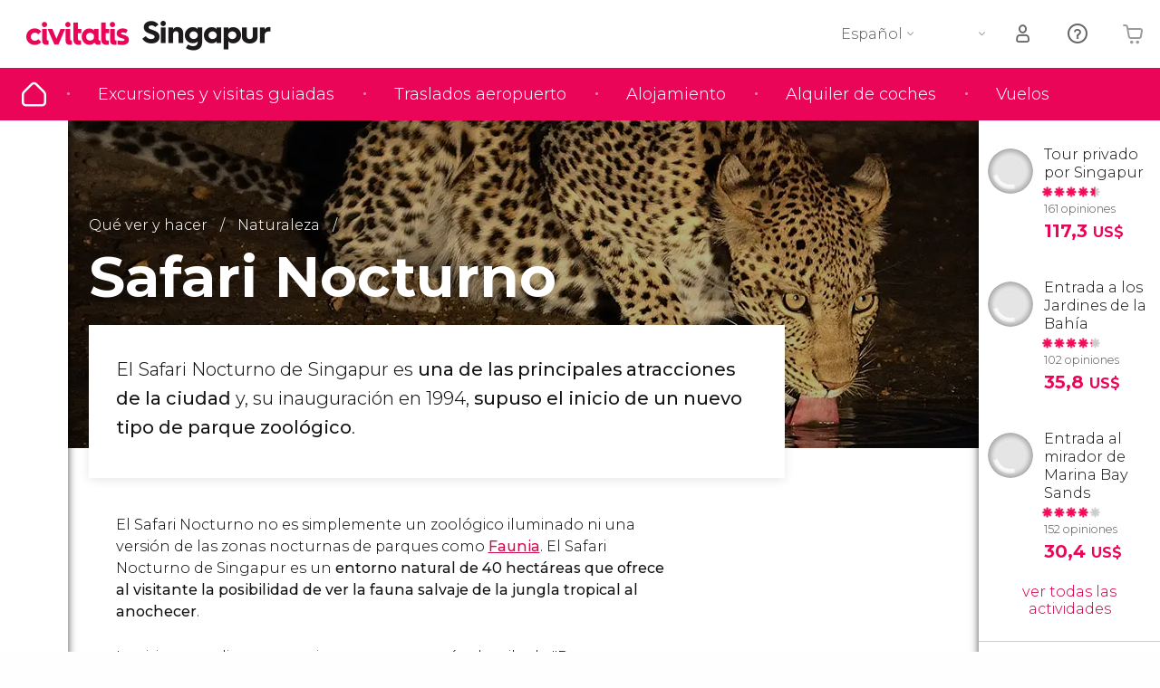

--- FILE ---
content_type: application/javascript
request_url: https://www.disfrutasingapur.com/f/js/ext/CommonFormsGuides-3451b7fc933cf1b875d25d1d0e5140552878132a.min.js
body_size: 2051
content:
(window.webpackJsonp=window.webpackJsonp||[]).push([[11],{89:function(e,t,a){"use strict";a.r(t);var i=a(0),r=a(7);function s(e){return(s="function"==typeof Symbol&&"symbol"==typeof Symbol.iterator?function(e){return typeof e}:function(e){return e&&"function"==typeof Symbol&&e.constructor===Symbol&&e!==Symbol.prototype?"symbol":typeof e})(e)}function n(e,t){for(var a=0;a<t.length;a++){var i=t[a];i.enumerable=i.enumerable||!1,i.configurable=!0,"value"in i&&(i.writable=!0),Object.defineProperty(e,(r=i.key,n=void 0,n=function(e,t){if("object"!==s(e)||null===e)return e;var a=e[Symbol.toPrimitive];if(void 0!==a){var i=a.call(e,t||"default");if("object"!==s(i))return i;throw new TypeError("@@toPrimitive must return a primitive value.")}return("string"===t?String:Number)(e)}(r,"string"),"symbol"===s(n)?n:String(n)),i)}var r,n}var o=function(){function e(){!function(e,t){if(!(e instanceof t))throw new TypeError("Cannot call a class as a function")}(this,e),this.formMessageControllers={},this.init=this.init.bind(this),this.init()}var t,a,s;return t=e,(a=[{key:"initParsley",value:function(e){var t=this;if("undefined"!=typeof Parsley){var a=void 0!==e?$(e).find(".o-form, .o-form--inverse"):$(".o-form, .o-form--inverse"),s=i.a.getLocale();"undefined"==typeof Ls&&(s="es");var n,o={excluded:"input[type=button], input[type=submit], input[type=reset], input[type=hidden]:not([data-error-input]), [data-is-active-if-value]:hidden :input, .js-hide:hidden :input, .js-hide-important:hidden :input",inputs:"input, textarea, select, input[type=hidden][data-error-input], [data-is-active-if-value]:visible :input, .js-hide:visible :input, .js-hide-important:visible :input"};Parsley.addMessages(s,Ls.parsley),Parsley.setLocale(s),n="emailregex",("undefined"==typeof Parsley||null===Parsley||void 0===Parsley._validatorRegistry||null===Parsley._validatorRegistry||"undefined"===Parsley._validatorRegistry.validators||null===Parsley._validatorRegistry.validators||void 0===Parsley._validatorRegistry.validators[n]||null===Parsley._validatorRegistry.validators[n])&&Parsley.addValidator("emailregex",{validate:function(e,a,i){try{if("function"!=typeof t.validateEmailRegex)throw new Error("The email validator does not exist or is not a function.");var r=null!=e?e:"";return t.validateEmailRegex(r)}catch(e){return!0}},messages:{es:i.a.tr("parsley").type.email,mx:i.a.tr("parsley").type.email,ar:i.a.tr("parsley").type.email,en:i.a.tr("parsley").type.email,fr:i.a.tr("parsley").type.email,pt:i.a.tr("parsley").type.email,br:i.a.tr("parsley").type.email,it:i.a.tr("parsley").type.email}}),Parsley.on("field:success",(function(e){var t=e.$element,a=t.siblings("label"),s=t.parents("form"),n=$(document.activeElement);if(void 0!==$(t).attr("data-csrf-token")&&null!==$(t).attr("data-csrf-token")&&!t.is(n)){var o=$("#"+$(t).attr("data-email-status-input"));void 0!==e.emailArray&&null!==e.emailArray||(e.emailArray=[]);var l=e.emailArray.filter((function(t){return t.value===e.value}));if(0==l.length){var u=e.emailArray.length,d={value:e.value};e.emailArray.push(d);var f="email="+e.value+"&token="+$(t).attr("data-csrf-token");$.ajax({url:"/email-validator",type:"GET",data:f}).done((function(n){e.emailArray[u].status=n,o.val(n),"invalid"==n?t.hasClass("parsley-warning")||(a.attr("data-original",a.html()),a.html(i.a.tr("error.emailValidator")),t.addClass("parsley-warning"),setTimeout((function(){$(s).find('[type="submit"], button.--save').hasClass("has-error-submit-tooltip")||Object(r.c)(s,t,"email-error")}),500)):t.hasClass("parsley-warning")&&(o.val("valid"),a.html(a.attr("data-original")),a.removeAttr("data-original"),t.removeClass("parsley-warning"),setTimeout((function(){$(s).find('[type="submit"], button.--save').hasClass("has-error-submit-tooltip")&&"email-error"==$(s).find('[type="submit"], button.--save').data("type-error")&&Object(r.qb)(s,t,"email-error")}),500))})).fail((function(e,t,a){0!==e.status&&(i.a.isLocal()?console.error(new Error("Ajax error: "+t+", "+a)):console.error(new Error("Ajax error: "+t+", "+a+" Ajax response: status: "+e.status+", statusText: "+e.statusText+", responseText: "+e.responseText)))}))}else d=l[0],o.val(d.status),"invalid"==d.status?t.hasClass("parsley-warning")||(a.attr("data-original",a.html()),a.html(i.a.tr("error.emailValidator")),t.addClass("parsley-warning"),setTimeout((function(){$(s).find('[type="submit"], button.--save').hasClass("has-error-submit-tooltip")||Object(r.c)(s,t,"email-error")}),500)):(o.val("valid"),a.html(a.attr("data-original")),a.removeAttr("data-original"),t.removeClass("parsley-warning"),setTimeout((function(){$(s).find('[type="submit"], button.--save').hasClass("has-error-submit-tooltip")&&"email-error"==$(s).find('[type="submit"], button.--save').data("type-error")&&Object(r.qb)(s,t,"email-error")}),500));$(t).off("focus.warningEmail"),$(t).on("focus.warningEmail",(function(){t.hasClass("parsley-warning")&&(a.html(a.attr("data-original")),a.removeAttr("data-original")),$(t).off("focus.warningEmail")}))}})),a.each((function(){$(this).find("form").length>0&&$(this).find("form").parsley(o)}))}}},{key:"attachGlobalFormEvents",value:function(e){this.attachFormEvents("hotelSearchFormAside",!0,!1,e),this.attachFormEvents("audioguideDownload")}},{key:"attachFormEvents",value:function(e,t,a,s){s=void 0!==s?s:i.a.$("body"),t=""!=typeof t&&t;var n="#"+e,o=(this.updateMessages,$(s).find(n));0!==o.length&&t&&(o.off("submit"),o.on("submit",(function(t){if(t.preventDefault(),0==$("[data-filter*='"+e+"']").length){if(o.parsley().validate(),!o.parsley().isValid())return!1;Object(r.Ob)(e,s),o[0].submit()}})))}},{key:"initFloatingLabels",value:function(e){e=void 0!==e?e:i.a.$("body");var t=$(e).find(".u-floating-label, .u-floating-label--s, .u-not-floating-label, .u-no-floating-label--s").not(".--no-field"),a=function(e){var t;switch(e.get(0).tagName.toLowerCase()){case"select":t=""===e.val()&&""===e.find("option:selected").text();break;default:t=""===e.val()}return t};t.each((function(){var e=$(this),t=(e.find("label"),e.find("input:not(.select2-input):not(.select2-focusser), textarea, select")),i=e.find(".select2-selection"),r=e.find("select");null!=t&&t.length>0&&(t.val(),a(t)?e.removeClass("is-focused"):e.addClass("is-focused"),t.on("change",(function(){t.val(),a(t)?e.removeClass("is-focused"):e.addClass("is-focused")})),t.on("focus touch",(function(){e.addClass("is-focused")})),t.on("blur",(function(){t.val(),a(t)?e.removeClass("is-focused"):e.addClass("is-focused"),$(this).parsley().validate()})),-1!==navigator.userAgent.indexOf("MSIE")||navigator.appVersion.indexOf("Trident/")>0||i.on("focus select2-focus",(function(){e.addClass("is-focused"),r.select2("open")})),t.on("select2:open select2-open",(function(){e.addClass("is-opened")})),t.on("select2:close select2-close",(function(){e.removeClass("is-opened")})),i.on("blur select2-blur",(function(){t.val(),a(t)?e.removeClass("is-focused"):e.addClass("is-focused ")})))}))}},{key:"initToggleShowPass",value:function(e){e=void 0!==e?e:i.a.$("body"),$(e).find('input[type="password"].js-toggle-show-pass:not(._toggle-init)').each((function(e,t){$(t).addClass("_toggle-init");var a="togglePass_"+i.a.generateId(),r=$('<div class="js-toggle-show-pass-elem"><input type="checkbox" id="'+a+'" class="__elem"/><label for="'+a+'" class="__label">Mostrar password</label></div>');$(t).after(r),$(t).parent().addClass("js-toogle-show-pass-wrapper");var s=$("#"+a);$(s).off("change.toogleShowPass"),$(s).on("change.toogleShowPass",(function(){var e=$(this),a=$(e).is(":checked");t.type=a?"text":"password"}))}))}},{key:"formsSwiperContainers",value:function(e){e=void 0!==e?e:i.a.$("body");var t=$(e).find(".swiper-container");$(t).each((function(e,a){var r=$(a).find(".__left"),s=$(a).find(".__right"),n=function(e){$(e).find('a, button, input, textarea, select, details,[tabindex]:not([tabindex="-1"])').each((function(e,t){$(t).attr("tabindex","-1")}))},o=function(e){$(e).find('[tabindex="-1"]').each((function(e,t){$(t).removeAttr("tabindex")}))},l=$(a).find('[data-go-right="true"]'),u=$(a).find('[data-go-left="true"]');($(l).length>0||$(u).length>0)&&$(l).off("click.goRight"),$(l).on("click.goRight",(function(e){e.preventDefault(),("legend"!=$(this).prop("tagName").toLowerCase()||i.a.isMobile())&&($(this).closest(".swiper-container").addClass("_right-opened"),o(s),n(r))})),$(u).off("click.goLeft"),$(u).on("click.goLeft",(function(e){e.preventDefault(),("legend"!=$(this).prop("tagName").toLowerCase()||i.a.isMobile())&&($(this).closest(".swiper-container").removeClass("_right-opened"),o(r),n(s))})),$(t).hasClass("_right-opened")?(o(s),n(r)):(o(r),n(s))}))}},{key:"init",value:function(e){e=void 0!==e?$(e):$("body"),this.initParsley(e),this.attachGlobalFormEvents(e),this.initFloatingLabels(e),this.initToggleShowPass(e),this.formsSwiperContainers(e)}}])&&n(t.prototype,a),s&&n(t,s),Object.defineProperty(t,"prototype",{writable:!1}),e}();t.default=o}}]);

--- FILE ---
content_type: application/javascript
request_url: https://www.disfrutasingapur.com/f/js/ext/WeatherTimeHelperGuides-3451b7fc933cf1b875d25d1d0e5140552878132a.min.js
body_size: 660
content:
(window.webpackJsonp=window.webpackJsonp||[]).push([[20],{86:function(e,t,n){"use strict";n.r(t);var o=n(0);function i(e){return(i="function"==typeof Symbol&&"symbol"==typeof Symbol.iterator?function(e){return typeof e}:function(e){return e&&"function"==typeof Symbol&&e.constructor===Symbol&&e!==Symbol.prototype?"symbol":typeof e})(e)}function a(e,t){for(var n=0;n<t.length;n++){var o=t[n];o.enumerable=o.enumerable||!1,o.configurable=!0,"value"in o&&(o.writable=!0),Object.defineProperty(e,(a=o.key,r=void 0,r=function(e,t){if("object"!==i(e)||null===e)return e;var n=e[Symbol.toPrimitive];if(void 0!==n){var o=n.call(e,t||"default");if("object"!==i(o))return o;throw new TypeError("@@toPrimitive must return a primitive value.")}return("string"===t?String:Number)(e)}(a,"string"),"symbol"===i(r)?r:String(r)),o)}var a,r}var r=function(){function e(){if(function(e,t){if(!(e instanceof t))throw new TypeError("Cannot call a class as a function")}(this,e),!o.a.isPhoneDevice()){this.init=this.init.bind(this);var t=this,n="".concat(o.a.getStaticPath(),"/js/vendor/momentTimezone-").concat("3451b7fc933cf1b875d25d1d0e5140552878132a",".min.js");$.ajax({url:n,dataType:"script",cache:!1}).fail((function(e,t,n){o.a.l("fail")})).always((function(e,n,o){t.init()}))}}var t,n,i;return t=e,(n=[{key:"init",value:function(e){e=void 0!==e?e:o.a.$("body");var t=$(e).find(".o-weather-wrapper");$(t).length>0&&(this.initWeather(t,"o-weather-wrapper_loading"),this.initTime(t,"o-weather-wrapper_loading"))}},{key:"initTime",value:function(e,t){var n=window.coordinates.timezone,i=o.a.getMomentLocale(window.coordinates.lang);moment.locale(i),setInterval((function(){if(!o.a.isPhoneDevice()&&"function"==typeof o.a.getMoment().tz){var i=o.a.getMoment().tz(n);if(i){var a=i.format("h:mm a"),r=i.format("ddd DD / MM / YYYY");$(e).find(".a-weather-day__result").html(r),$(e).find(".o-weather-day").removeClass(t),$(e).find(".a-weather-hour__result").html(a),$(e).find(".o-weather-hour").removeClass(t),$(e).removeClass(t)}}}),1e3)}},{key:"initWeather",value:function(e,t){var n={appid:"ba938cb60f73ab2784e1e6935b055e29",lat:window.coordinates.latitude,lon:window.coordinates.longitude,cnt:1,lang:o.a.getMomentLocale(window.coordinates.lang),units:"metric"};$.ajax({url:window.location.protocol+"//"+window.location.host+"/forecast",method:"GET",data:n}).done((function(n){var o=n.list[0],i="--";$(e).find(".a-weather-temp__result_min").html(Math.round(o.temp.min)+"º"),$(e).find(".a-weather-temp__result_max").html(Math.round(o.temp.max)+"º"),$(e).find(".o-weather-temp").removeClass(t),$(e).find(".a-weather-icon__result").html(""+o.weather[0].main),o.weather[0].icon.indexOf("01")>=0?i+="clear":o.weather[0].icon.indexOf("02")>=0?i+="few-clouds":o.weather[0].icon.indexOf("03")>=0?i+="clouds":o.weather[0].icon.indexOf("04")>=0?i+="broken-clouds":o.weather[0].icon.indexOf("09")>=0?i+="shower-rain":o.weather[0].icon.indexOf("10")>=0?i+="rain":o.weather[0].icon.indexOf("11")>=0?i+="thunderstorm":o.weather[0].icon.indexOf("13")>=0?i+="snow":o.weather[0].icon.indexOf("50")>=0&&(i+="mist"),o.weather[0].icon.indexOf("d")>=0?i+="_day":o.weather[0].icon.indexOf("n")>=0&&(i+="_night"),$(e).find(".a-weather-icon__result").addClass(i),$(e).find(".o-weather-icon").removeClass(t),$(e).removeClass(t)})).fail((function(e,t,i){0!==e.status&&(o.a.isLocal()?console.error(new Error("Ajax error: "+t+", "+i)):console.error(new Error("Ajax error: "+t+", "+i+" || Ajax request: "+JSON.stringify(n)+" || Ajax response: status: "+e.status+", statusText: "+e.statusText+", responseText: "+e.responseText)))})).always((function(){}))}}])&&a(t.prototype,n),i&&a(t,i),Object.defineProperty(t,"prototype",{writable:!1}),e}();t.default=r}}]);